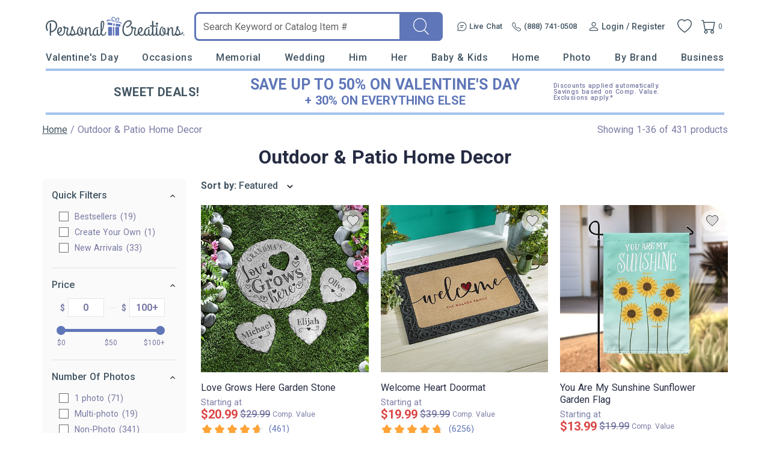

--- FILE ---
content_type: text/html; charset=utf-8
request_url: https://accounts.google.com/o/oauth2/postmessageRelay?parent=https%3A%2F%2Fwww.personalcreations.com&jsh=m%3B%2F_%2Fscs%2Fabc-static%2F_%2Fjs%2Fk%3Dgapi.lb.en.2kN9-TZiXrM.O%2Fd%3D1%2Frs%3DAHpOoo_B4hu0FeWRuWHfxnZ3V0WubwN7Qw%2Fm%3D__features__
body_size: 160
content:
<!DOCTYPE html><html><head><title></title><meta http-equiv="content-type" content="text/html; charset=utf-8"><meta http-equiv="X-UA-Compatible" content="IE=edge"><meta name="viewport" content="width=device-width, initial-scale=1, minimum-scale=1, maximum-scale=1, user-scalable=0"><script src='https://ssl.gstatic.com/accounts/o/2580342461-postmessagerelay.js' nonce="22QWUQoFBWl_t4g3iG1RVg"></script></head><body><script type="text/javascript" src="https://apis.google.com/js/rpc:shindig_random.js?onload=init" nonce="22QWUQoFBWl_t4g3iG1RVg"></script></body></html>

--- FILE ---
content_type: image/svg+xml
request_url: https://www.personalcreations.com/templates/images/icons/icon-favorite-thin.svg
body_size: 355
content:
<svg width="40" height="40" viewBox="0 0 40 40" fill="none" xmlns="http://www.w3.org/2000/svg">
    <path opacity="0.3" d="M25.9987 10.667C23.9454 10.667 21.9454 11.987 21.252 13.8137H18.7587C18.052 11.987 16.052 10.667 13.9987 10.667C11.332 10.667 9.33203 12.667 9.33203 15.3337C9.33203 19.187 13.5187 22.987 19.8654 28.7337L19.9987 28.867L20.132 28.7337C26.4787 22.987 30.6654 19.187 30.6654 15.3337C30.6654 12.667 28.6654 10.667 25.9987 10.667Z" fill="#C43838"/>
    <path d="M18.4046 30.3369L18.4038 30.3363C14.9607 27.214 12.1429 24.6549 10.1801 22.2536C8.22278 19.8589 7.16797 17.6823 7.16797 15.3333C7.16797 11.4901 10.1702 8.5 14.0013 8.5C16.1701 8.5 18.26 9.51223 19.6219 11.099L20.0013 11.541L20.3807 11.099C21.7426 9.51223 23.8325 8.5 26.0013 8.5C29.8324 8.5 32.8346 11.4901 32.8346 15.3333C32.8346 17.6823 31.7798 19.8589 29.8225 22.2536C27.8597 24.6549 25.0419 27.214 21.5988 30.3363L21.598 30.3369L20.0013 31.7905L18.4046 30.3369Z" fill="#DEDDDD" stroke="black"/>
</svg>
